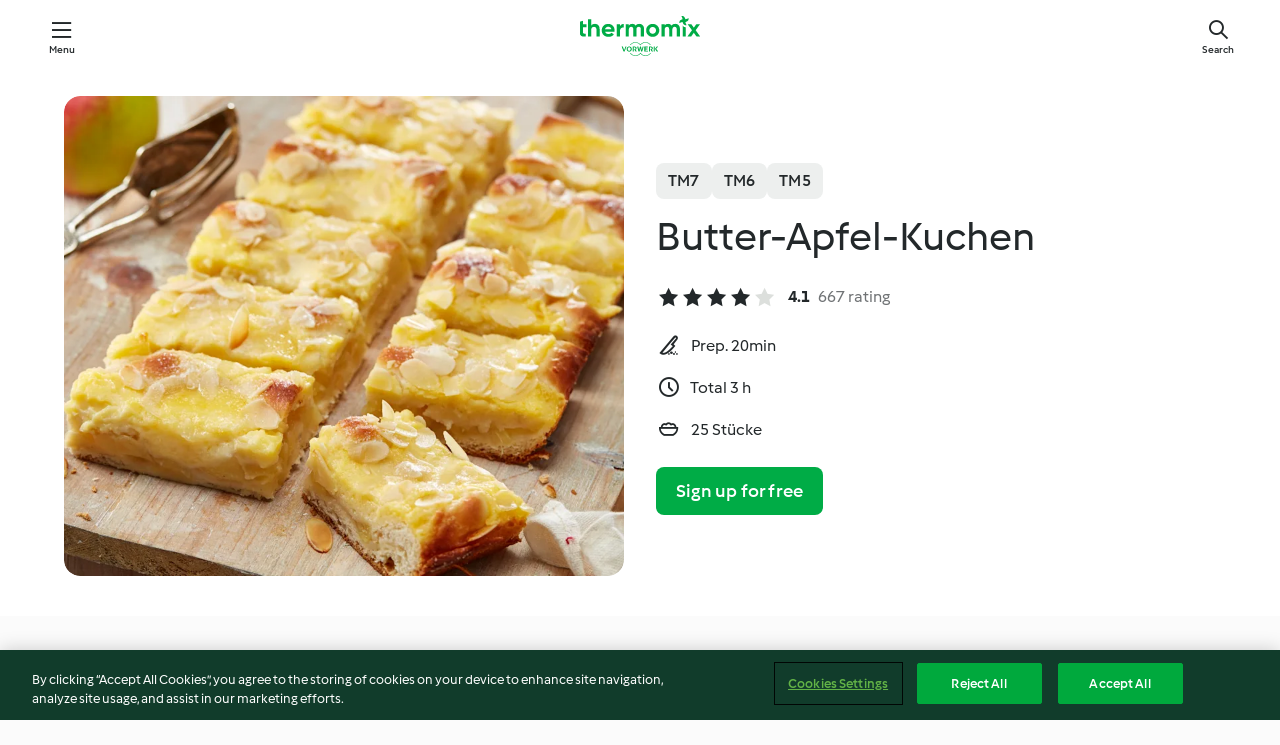

--- FILE ---
content_type: text/css
request_url: https://recipepublic-all.prod.external.eu-tm-prod.vorwerk-digital.com/bundle-7e9da6437349bf80779b292c7cffc47b.css
body_size: 23209
content:
.recipe-card__btn-line{margin:0rem -.5rem;margin-top:auto;display:inline-flex;flex-wrap:wrap}.recipe-card__btn-line .recipe-card__action-button{margin:1rem .5rem 0rem;text-align:center}.recipe-card__btn-line--secondary{display:flex;flex-wrap:wrap;flex-grow:1}.recipe-card__btn-line button,.recipe-card__btn-line a{white-space:nowrap;overflow:hidden;text-overflow:ellipsis}.recipe-card__btn-line core-handle-form.recipe-card__action-button button{width:100%}@media(max-width:576px){.recipe-card__btn-line .recipe-card__action-button{flex-grow:1}.recipe-card__btn-line .recipe-card__action-button--primary{flex-basis:100%}}.page-content{overflow-x:hidden}.nutritions-wrapper{padding-top:2rem}#nutritions-mobile{display:none}#nutritions-mobile .nutritions,.preparation-steps h3{padding-bottom:2rem}.preparation-steps h4{padding-bottom:1rem;padding-top:0rem}.preparation-steps{padding-bottom:2rem}.preparation-steps nobr{font-weight:700}.recipe-section{padding-top:2rem;padding-bottom:2rem}.recipe-section h3{padding-bottom:1rem}.recipe-section .core-comment-preview__title-container h3{padding-bottom:0}@media(min-width:768px){.recipe-section h3{padding-bottom:1.5rem}.recipe-section .core-comment-preview__title-container h3{padding-bottom:0}}.recipe-in-collection-section{padding-bottom:0rem}.additional-categories a{display:inline-block}.additional-categories a:hover{border:none!important}.additional-categories .core-chip-button{margin-right:1rem;margin-bottom:1rem}.additional-categories .core-badge--high{margin-bottom:.5rem;margin-right:.25rem;font-weight:500}.additional-categories core-badge{margin-bottom:1rem}.additional-categories{padding-bottom:1rem}core-list-section h4:first-child{padding-top:2rem}.l-col-left hr{margin-top:1.5rem}.core-feature-icons__text{text-overflow:ellipsis;max-width:100%;white-space:nowrap;font-size:1rem}.recipe-card{display:flex;height:100%}.recipe-card__picture{display:flex;justify-content:center;align-items:center;overflow:hidden;flex-basis:50%;border-top-right-radius:4px;border-bottom-right-radius:4px}.recipe-card__picture img{display:block;min-height:100%;max-height:100vw}.recipe-card__info{display:flex;flex-direction:column;flex-basis:50%;max-width:50%}.recipe-card__tm-version{align-self:flex-start;cursor:pointer}.recipe-card__tm-version .core-chip-button{margin-right:.5rem}.recipe-card__versions-tooltip{display:flex;justify-content:space-around;padding:20px 0 40px}.recipe-card__versions-tooltip .active{color:var(--plcore-green-80)}.recipe-card__versions-tooltip .disabled{color:var(--plcore-silver)}.recipe-card__versions-tooltip .disabled .icon{color:var(--plcore-silver-60)}.recipe-card__versions-tooltip p{font-size:14px;text-align:center}.recipe-card__versions-tooltip .icon{font-size:48px;width:48px;height:48px}.recipe-card__icons{display:flex;justify-content:space-between}.recipe-card__title{text-transform:none}.recipe-card core-rating core-fetch-modal{display:flex}.recipe-card__community{display:flex;justify-content:space-between}@media only screen and (min-width:768px){.recipe-card__community{flex-direction:column}.recipe-card__community core-rating{margin-bottom:1.5rem}}.recipe-banner{padding-bottom:2rem}@media only screen and (min-width:992px){recipe-banner .core-conversion-teaser--single-line,.accessories-banner{margin-bottom:-1.5rem}}@media only screen and (min-width:1333px){recipe-banner .core-conversion-teaser--single-line,.accessories-banner{margin-bottom:-2.5rem}}.accessories-banner core-conversion-teaser{padding-bottom:0rem}.accessories-banner core-conversion-teaser .core-conversion-teaser__content{padding-bottom:1rem}.accessories-banner core-conversion-teaser:not(:last-child) .core-conversion-teaser__content{border-bottom:1px solid var(--plcore-silver-40)}#recipe-card__image-loader{width:100%}.shopping-list-button{margin-top:1.5rem;text-overflow:ellipsis;max-width:100%;white-space:nowrap;overflow:hidden}.recipe-alternative-recipes{margin-bottom:3.5rem}.recipe-alternative-recipes core-stripe{width:100%}core-feature-icons{padding:0rem 0rem 3rem;width:100%}core-feature-icons.icons-left-spacing>.core-feature-icons__item:not(:last-child){margin-left:1rem}@media(min-width:768px){core-feature-icons.icons-left-spacing>.core-feature-icons__item:not(:last-child){margin-left:0rem}}@media(min-width:992px){core-feature-icons{padding:0rem 3rem 3rem}core-feature-icons.no-right-spacing{padding-right:0;margin-left:-1rem}}core-feature-icons .core-feature-icons__item--large-rectangle{box-shadow:var(--plcore-shadow-3);border-radius:4px;padding:1rem 1.5rem}@media(min-width:768px){core-feature-icons .core-feature-icons__item--large-rectangle{margin:-1rem}}core-feature-icons .core-feature-icons__item--large-rectangle:hover{box-shadow:var(--plcore-shadow-4);cursor:pointer}core-feature-icons .core-feature-icons__item--large-rectangle:after{display:inline-block;width:1rem;height:1rem;font-family:var(--plcore-icon-font-family);line-height:1rem;font-style:normal;font-weight:400;text-align:center;text-transform:none;white-space:nowrap;-webkit-font-smoothing:antialiased;-moz-osx-font-smoothing:grayscale;font-feature-settings:"liga";font-size:var(--plcore-icon-xxxs-font-size);content:var(--plcore-icon-caret-right);color:var(--plcore-green-60);font-weight:600;margin-left:auto}core-feature-icons .core-feature-icons__item--large-rectangle label{margin-right:2.5rem}core-feature-icons .core-feature-icons__item--large-rectangle .icon--servings:before{color:var(--plcore-dark-green)}.subscription-upgrade-modal .img-wrapper{display:none}@media(min-width:576px){.subscription-upgrade-modal .img-wrapper{display:block;margin-bottom:1.5rem;padding:1rem 1.25rem;text-align:center;height:14.5rem}.subscription-upgrade-modal .img-wrapper img{height:100%}}.subscription-upgrade-modal .button--primary{width:100%;text-align:center}@media(min-width:768px){.subscription-upgrade-modal .button--primary{width:auto}}.subscription-upgrade-modal__headline{font-weight:500;font-size:1.25rem;line-height:1.75rem;margin-bottom:.25rem}.subscription-upgrade-modal__subline{margin-bottom:1rem;font-weight:400;font-size:1rem}.subscription-upgrade-modal .core-modal__header h2,.not-scalable-recipe-modal .core-modal__header h2{font-size:1.5rem;line-height:2rem;font-weight:var(--plcore-bold-font-weight);letter-spacing:.2px}.not-scalable-recipe-modal__description{font-size:1rem;line-height:1.5rem;font-weight:var(--plcore-normal-font-weight);margin-bottom:1rem}.serving-size-modal__description,.serving-size-variants-modal__description{margin:1rem 0 0}.serving-size-modal hr,.serving-size-variants-modal hr{margin-bottom:1.5rem}.serving-size-modal__headline,.serving-size-variants-modal__headline{margin:0;font-weight:var(--plcore-bold-font-weight);line-height:1.5rem}.serving-size-modal__subline,.serving-size-variants-modal__subline{margin:0;font-size:.9rem;line-height:1.5rem}.serving-size-modal button,.serving-size-variants-modal button{margin-top:1.5rem}.serving-size-modal__banner,.serving-size-variants-modal__banner{background-color:var(--plcore-green-05);border-radius:4px;padding:1.5rem}.variants-icons{display:flex;flex-direction:row;flex-wrap:wrap;justify-content:center;margin:2.5rem 0}.variants-icons__item{border-radius:50%;width:3.5rem;height:3.5rem;line-height:3.5rem;border:1px solid var(--plcore-silver-60);color:var(--plcore-silver-d40);font-weight:700;text-align:center;margin:.5rem}.variants-icons__item[href]:hover{border-color:var(--plcore-silver-80);background-color:var(--plcore-silver-40)}.variants-icons__item:not([href]){pointer-events:none;border-color:var(--plcore-green-60);background-color:var(--plcore-green-60);color:var(--plcore-white)}.touch-dev .l-wrapper--collection{padding-top:6rem}.touch-dev .core-subheader--collection{z-index:1}.collection-header{padding-bottom:1.5rem}@media(min-width:575px)and (max-width:767.9px){.collection-header{padding-top:2rem}}.collection-header>.g-wrapper{width:100%}.collection-header__subtitle{margin-bottom:1.25rem;color:var(--plcore-silver)}.collection-header__cover{max-width:10rem;width:100%}#saveTransclude .button--primary{margin-top:.75rem}#manage-bookmark-icon{width:28px;position:absolute;z-index:1;right:1.5rem;height:36px}.tm-versions-modal .tm-versions-container{grid-row-gap:.5rem;display:grid;grid-column-gap:.5rem;grid-template-columns:1fr 1fr}.tm-versions-modal .tm-versions-container .tm-versions-item.active{background:#f0fbf5}.tm-versions-modal .tm-versions-container .tm-versions-item.active:before{color:var(--plcore-green);content:var(--plcore-icon-checkmark)}.tm-versions-modal .tm-versions-container .tm-versions-item:before{color:#c7c7c8;content:var(--plcore-icon-close);display:inline-block;width:1.5rem;height:1.5rem;font-family:Material Icons;font-size:1.3rem;font-style:normal;font-weight:400;line-height:1.9rem;text-align:center;text-transform:none;white-space:nowrap;margin-right:.5rem}.tm-versions-modal .tm-versions-container .tm-versions-item{border-radius:4px;background-color:var(--plcore-silver-10);font-size:1rem;line-height:2rem;font-weight:600;padding:.5rem 1rem;display:flex}.tm-versions-modal .tm-versions-more{margin-top:1rem;margin-bottom:1rem;margin-left:auto;margin-right:auto;text-align:center;text-transform:uppercase}@media(max-width:575px){.collection-header__title{margin-top:1.5rem}.collection-header{padding-top:1rem}#saveTransclude .core-loader--loading{float:unset}.collection-save_button{margin-top:.5rem}#saveTransclude .button--primary{margin-top:0rem}.l-wrapper--collection{padding-top:2.5rem}}@media(max-width:576px){.recipe-card__info{padding:1rem 1rem 1.5rem}.recipe-card__title{margin:1rem 0rem .5rem;font-size:1.5rem;line-height:2rem}#manage-bookmark-icon{margin-top:-1.3rem}core-feature-icons{padding:2rem 0rem}core-tooltip{width:100%;position:absolute;left:0}#nutritions-desktop{display:none}#nutritions-mobile{display:block}#saveTransclude .core-loader--loading{float:unset}}.l-tile{position:relative}.share-modal__text{margin:1rem 0 2rem}.share-modal core-share .shariff-button.link{display:none}hr.separator--silver-40{border-color:var(--plcore-silver-40)}@media(max-width:767.9px){.l-tile{height:auto}.recipe-card{flex-direction:column}.recipe-card__picture{flex-shrink:0;border-radius:0;flex-basis:auto}.recipe-card__info{flex-basis:auto;max-width:initial}.preparation-steps nobr{white-space:normal}.l-header-offset.collection-header{background-color:var(--plcore-white);padding-bottom:0}.l-header-offset.collection-header+.l-wrapper{-webkit-box-shadow:none;box-shadow:none;padding-top:2.5rem}#saveTransclude .core-loader--loading{float:unset}}@media(min-width:576px){.recipe-card__info{padding:1.5rem 2.5rem 2.5rem}.recipe-card__title{margin:2rem 0rem 1rem}.recipe-card__picture img{max-height:83.333vw}#saveTransclude .core-loader--loading{float:unset}#manage-bookmark-icon{margin-top:-1.8rem}}@media(min-width:768px){.recipe-card__info{order:1;padding:2.5rem 2rem 3.5rem}.recipe-card__picture{order:2}.recipe-card__picture img{min-height:100%}.recipe-card__title{margin:2.5rem 0rem 1.5rem}.collection-header__title{margin-bottom:1.25rem}.collection-header__cover{max-width:14rem}#saveTransclude .core-loader--loading{float:unset}#manage-bookmark-icon{margin-top:-2.8rem}}@media(min-width:992px){.recipe-card__info{padding:3rem 3rem 4rem}.collection-header__action{text-align:right}.collection-header__cover{max-width:14rem}#saveTransclude .core-loader--loading{float:right}#manage-bookmark-icon{margin-top:-3.3rem}}.button--icon-saved .icon{color:var(--plcore-green);position:relative;top:5px;display:inline-block;padding-right:2rem}.text-silver{color:#b1b2b3}html.cicd2-theme .recipe-alternative-recipes{margin-top:1.5rem;margin-bottom:3rem}html.cicd2-theme .recipe-content__useful-items .recipe-content__unordered-list li:not(:first-child):not([class]){margin-top:.25rem}html.cicd2-theme .recipe-content__tags .core-tags-wrapper__tags-container{margin-bottom:-1rem;display:flex;flex-wrap:wrap}html.cicd2-theme .recipe-content__tags .core-chip-button{margin:0rem 1rem 1rem 0rem}html.cicd2-theme .recipe-content__steps nobr{font-weight:700}html.cicd2-theme .core-note{margin:1.5rem -1rem 0rem}html.cicd2-theme div.recipe-content__section:has(core-note){padding-bottom:0rem}html.cicd2-theme div.recipe-content__section:has(core-note)~hr{display:none}@media only screen and (min-width:768px){html.cicd2-theme div.recipe-content__section:has(core-note){padding-bottom:1.5rem}html.cicd2-theme .core-note{margin:0rem}html.cicd2-theme ul+core-transclude .core-note{margin-top:1.5rem}}html.cicd2-theme body.touch-mobile cdp-details{margin-top:1rem}html.cicd2-theme cdp-details{display:block}html.cicd2-theme cdp-details cdp-header{margin-bottom:2rem}html.cicd2-theme cdp-details cdp-list{margin-bottom:3.5rem}@media(min-width:768px){html.cicd2-theme cdp-details cdp-header{margin-bottom:2.5rem}}html.cicd2-theme cdp-header{padding:1rem;border-radius:var(--plcore-border-radius-r);background:var(--plcore-color-background-information-subtlest);display:flex;flex-direction:column}html.cicd2-theme cdp-header core-transclude form{display:flex;align-items:center;gap:1rem}html.cicd2-theme .cdp-header__image{margin-bottom:1rem;width:187px;height:187px;border-radius:var(--plcore-border-radius-05-r)}html.cicd2-theme .cdp-header__title{margin-bottom:.5rem}html.cicd2-theme .cdp-header__count{margin:0rem 0rem .75rem;font-size:var(--plcore-font-size-p16);line-height:var(--plcore-line-height-p16);padding:.1875rem 0rem;color:var(--plcore-color-content-tertiary)}html.cicd2-theme .cdp-header__text{font-size:var(--plcore-font-size-p16);line-height:var(--plcore-line-height-p16);margin-bottom:.75rem}@media(min-width:768px){html.cicd2-theme cdp-header{padding:1.5rem;flex-direction:row}html.cicd2-theme cdp-header core-transclude{flex-shrink:0}html.cicd2-theme .cdp-header__image,html.cicd2-theme .cdp-header__wrapper{margin-right:2rem;margin-bottom:0}html.cicd2-theme .cdp-header__wrapper{flex:1}html.cicd2-theme .cdp-header__title{margin-bottom:0}html.cicd2-theme .cdp-header__count{padding:0}html.cicd2-theme .cdp-header__text{max-width:600px}}html.cicd2-theme .rdp-accessories__headline{margin-top:1.5rem;margin-bottom:.75rem}html.cicd2-theme .rdp-accessories__list{display:grid;grid-template-columns:repeat(2,1fr);grid-auto-rows:1fr;gap:.5rem}html.cicd2-theme .rdp-accessories__item{padding:1rem .5rem 2.5rem;box-shadow:0 0 0 1px inset var(--plcore-color-border-default-subtle);border-radius:var(--plcore-border-radius-r);display:flex;flex-direction:column;align-items:center;position:relative}html.cicd2-theme .rdp-accessories__item core-badge{position:absolute;left:.5rem;top:.5rem;background:var(--plcore-color-background-brand-orange-lightest)}html.cicd2-theme .rdp-accessories__image{margin-bottom:.5rem;width:140px;height:140px}html.cicd2-theme .rdp-accessories__name{font-size:var(--plcore-font-size-p16);line-height:var(--plcore-line-height-p16);font-weight:600;width:100px;text-align:center}html.cicd2-theme rdp-badges{display:flex;flex-wrap:wrap;gap:.5rem}html.cicd2-theme rdp-badges a{border-bottom:0}html.cicd2-theme rdp-badges a:hover{border-bottom:0}html.cicd2-theme rdp-badges a:after{content:none}html.cicd2-theme .rdp-badges--urgent{background:var(--plcore-color-background-brand-orange-lightest)}html.cicd2-theme .rdp-badges__separator{margin:0rem .375rem;color:var(--plcore-color-background-black16)}html.cicd2-theme .rdp-badges--loading{visibility:hidden}@media(min-width:992px){html.cicd2-theme rdp-badges .core-chip-button--x-small{padding:.5rem .75rem;font-size:var(--plcore-font-size-p16);line-height:var(--plcore-line-height-p16c);border-radius:var(--plcore-border-radius-r)}html.cicd2-theme rdp-badges .core-chip-button--x-small .icon{width:1.25rem;height:1.25rem;line-height:1.25rem;font-size:var(--plcore-icon-xxs-font-size)}}rdp-collection-tile{display:block}.rdp-collection-tile__image{margin-right:1rem;width:80px;height:80px;border-radius:var(--plcore-border-radius-r)}.rdp-collection-tile__wrapper{display:flex;border:none}.rdp-collection-tile__wrapper:hover{border:none}.rdp-collection-tile__content{display:flex;flex-direction:column;justify-content:space-between;overflow:hidden}.rdp-collection-tile__name{font-size:var(--plcore-font-size-p16);line-height:var(--plcore-line-height-p16);font-weight:700;color:var(--plcore-color-content-primary);text-overflow:ellipsis;overflow:hidden;white-space:nowrap}.rdp-collection-tile__info{font-size:var(--plcore-font-size-p14);line-height:var(--plcore-line-height-p14);color:var(--plcore-color-content-tertiary)}rdp-collections rdp-collection-tile:not(:last-child){margin-bottom:1.25rem}rdp-country{display:flex}.rdp-country__icon{margin-right:1rem}.rdp-country__wrapper{display:flex}.rdp-country__country{font-size:var(--plcore-font-size-p16);line-height:var(--plcore-line-height-p16);align-content:center}rdp-nutritious{display:block}.rdp-nutritious__item{padding:.25rem 0rem;display:flex;justify-content:space-between}.rdp-nutritious__name,.rdp-nutritious__value{font-size:var(--plcore-font-size-p16);line-height:var(--plcore-line-height-p16)}.rdp-nutritious__value{margin-left:.5rem;color:var(--plcore-color-content-tertiary)}.rdp-tm-versions__description{font-size:var(--plcore-font-size-p16);line-height:var(--plcore-line-height-p16);margin-bottom:1rem;padding:1rem;background:var(--plcore-color-background-information-subtlest);border:1px solid var(--plcore-color-border-information-subtler);border-radius:var(--plcore-border-radius-r)}.rdp-tm-versions__list{display:grid;grid-template-columns:repeat(1,1fr);grid-auto-rows:1fr;gap:.5rem}.rdp-tm-versions__more{margin-left:auto;margin-right:auto}.rdp-tm-versions__item{padding:.5rem;box-shadow:0 0 0 1px inset var(--plcore-color-border-default-subtle);border-radius:var(--plcore-border-radius-r);display:flex}.rdp-tm-versions__image{margin-right:.25rem;width:72px;height:72px}.rdp-tm-versions__wrapper{display:flex;flex-direction:column;justify-content:center}.rdp-tm-versions__name{font-size:var(--plcore-font-size-p16);line-height:var(--plcore-line-height-p16);font-weight:600}.rdp-tm-versions__compatibility{font-size:var(--plcore-font-size-p14);line-height:var(--plcore-line-height-p14);color:var(--plcore-color-content-tertiary)}.rdp-tm-versions__compatibility .icon{margin-right:.25rem;color:var(--plcore-color-content-accent)}@media(min-width:768px){.rdp-tm-versions__list{grid-template-columns:repeat(2,1fr)}}html.cicd2-theme rdp-serving-size .recipe-content__title:last-child{margin-bottom:-.5rem}html.cicd2-theme .rdp-serving-size__info-button{padding:.5rem;margin-top:-.5rem;background:none;float:right}html.cicd2-theme .rdp-serving-size__info-button .icon{margin:0;color:var(--plcore-color-content-primary)}html.cicd2-theme .rdp-serving-size__info-button:hover{background:none}html.cicd2-theme .rdp-serving-size__info-button:hover .icon{color:var(--plcore-color-content-secondary)}html.cicd2-theme .rdp-serving-size__info-button:active{background:none}html.cicd2-theme .rdp-serving-size__info-button:active .icon{color:var(--plcore-color-content-tertiary)}html.cicd2-theme .rdp-serving-size__action-button{width:100%}html.cicd2-theme .rdp-serving-size__learn-more{margin:.5rem 0rem 1rem}rdp-serving-size-modal core-toggle-button{margin-bottom:1.5rem}.rdp-serving-size-modal__info{margin-bottom:1rem;font-size:var(--plcore-font-size-p18);line-height:var(--plcore-line-height-p18)}.rdp-serving-size-modal__content{margin:1rem 0rem}rdp-difficulty{display:flex;align-items:center}rdp-difficulty .icon{margin-right:1rem}html.cicd2-theme rdp-devices-and-accessories{scroll-margin-top:calc(var(--plcore-header-height-s) + 3rem);display:inline-block}html.cicd2-theme rdp-devices-and-accessories [hidden]{display:none}html.cicd2-theme rdp-devices-and-accessories recipe-device>a{display:flex;align-items:center;width:100%;border-bottom:0;border-radius:var(--plcore-border-radius-r)}html.cicd2-theme rdp-devices-and-accessories recipe-device>a:hover{border-bottom:0;background:var(--plcore-color-background-primary-bold)}html.cicd2-theme rdp-devices-and-accessories recipe-device>a:active{background:var(--plcore-color-background-primary-bolder)}html.cicd2-theme rdp-devices-and-accessories rdp-campaign{margin-top:.5rem}html.cicd2-theme rdp-devices-and-accessories .recipe-device__name-wrapper{display:flex;margin-right:auto;align-items:center;flex-wrap:wrap}html.cicd2-theme .rdp-devices-and-accessories--loading{visibility:hidden}@media(min-width:576px){html.cicd2-theme rdp-devices-and-accessories{scroll-margin-top:var(--plcore-header-height-s)}}@media(min-width:768px){html.cicd2-theme rdp-devices-and-accessories{scroll-margin-top:calc(var(--plcore-header-height-s) + 1rem)}}@media(min-width:1333px){html.cicd2-theme rdp-devices-and-accessories{scroll-margin-top:calc(var(--plcore-header-height-xl) + 1rem)}}rdp-tips{display:inline-block}rdp-inline-campaign{display:inline-block;width:100%}rdp-inline-campaign[hidden]{display:none}.rdp-inline-campaign__action{padding:.5rem 0rem .5rem .5rem;border-bottom:0}.rdp-inline-campaign__action:hover{border-bottom:0}.rdp-inline-campaign__action:after{content:none}.rdp-inline-campaign__action{background:var(--plcore-color-background-secondary);border-radius:var(--plcore-border-radius-r);display:flex;align-items:center;color:var(--plcore-color-content-primary);gap:.375rem}.rdp-inline-campaign__action:hover{background:var(--plcore-color-background-secondary-bold)}.rdp-inline-campaign__action:active{background:var(--plcore-color-background-secondary-bolder)}.rdp-inline-campaign__image{width:48px;height:48px}.rdp-inline-campaign__title{flex:1}.rdp-inline-campaign__icon{margin:.75rem}@media(min-width:768px){rdp-inline-campaign{margin-bottom:.5rem}}html.cicd2-theme rdp-campaign{padding:1rem;border-bottom:0}html.cicd2-theme rdp-campaign:hover{border-bottom:0}html.cicd2-theme rdp-campaign:after{content:none}html.cicd2-theme rdp-campaign{background:var(--plcore-color-background-secondary);border-radius:var(--plcore-border-radius-r);color:var(--plcore-color-content-primary);display:flex;flex-direction:column;width:100%}html.cicd2-theme rdp-campaign[hidden]{display:none}html.cicd2-theme rdp-campaign .button--secondary{text-align:center}html.cicd2-theme .rdp-campaign__header{margin-bottom:.5rem;display:flex}html.cicd2-theme .rdp-campaign__title-wrapper{display:flex;flex-direction:column;justify-content:center}html.cicd2-theme .rdp-campaign__sub-title{font-size:var(--plcore-font-size-p14);line-height:var(--plcore-line-height-p14);color:var(--plcore-color-content-tertiary)}html.cicd2-theme .rdp-campaign__description{font-size:var(--plcore-font-size-p14);line-height:var(--plcore-line-height-p14);margin-bottom:1rem;padding-left:3.5rem}html.cicd2-theme .rdp-campaign__image{margin-right:.5rem;width:48px;height:48px}rdp-missing-accessory-modal [type][hidden]{display:none}.rdp-missing-accessory-modal__content{margin-top:1rem;margin-bottom:1.5rem;display:flex;flex-direction:column;justify-content:center;align-items:center}.rdp-missing-accessory-modal__image{width:200px;height:200px}.rdp-missing-accessory-modal__name{font-size:var(--plcore-font-size-p18);line-height:var(--plcore-line-height-p18);font-weight:600}.rdp-missing-accessory-modal__compatibility{font-size:var(--plcore-font-size-p16);line-height:var(--plcore-line-height-p16);color:var(--plcore-color-content-tertiary)}.rdp-missing-accessory-modal__learn-more{margin-top:.25rem}


--- FILE ---
content_type: text/javascript
request_url: https://patternlib-all.prod.external.eu-tm-prod.vorwerk-digital.com/pl-recipe-2.18.3-f60723af26a7597c87affa932e3de4c5.js
body_size: 1745
content:
"use strict";(()=>{var n={s:576,md:768,lg:992,touchDev:1024,afterTouchDev:1025,xl:1333,xxl:1600};function l(t,a=60){let e=null,i=null;return function(){let r=performance.now();e&&r<e+a?(clearTimeout(i),i=setTimeout(()=>{e=r,t.apply(arguments)},a)):(e=r,t.apply(arguments))}}var d=class t extends HTMLElement{constructor(){super(...arguments);this.navItems=[];this.mappedSpyElements=[]}connectedCallback(){this.nav=this.querySelector(".recipe-scrollspy__nav"),this.querySelectorAll(".recipe-scrollspy__link").forEach(e=>{let i=document.querySelector(e.hash);i?(this.navItems.push(e),this.mappedSpyElements.push({el:i,navItem:e})):e.parentElement.removeChild(e)}),this.activeNavItem=null,this.scrollSpyHandler=l(this._scrollSpy.bind(this)),this.navScrollSpyHandler=l(this._navScrollSpy.bind(this)),this.navItemClickHandler=this._handleNavItemClick.bind(this),this._enableScrollSpy(),this.nav.addEventListener("scroll",this.navScrollSpyHandler),this.navItems.forEach(e=>{e.addEventListener("click",this.navItemClickHandler)})}disconnectedCallback(){this._disableScrollSpy(),this.nav.removeEventListener("scroll",this.navScrollSpyHandler),this.navItems.forEach(e=>{e.removeEventListener("click",this.navItemClickHandler)})}get duration(){return this.hasAttribute("duration")?parseInt(this.getAttribute("duration")):600}set duration(e){this.setAttribute("duration",e.toString())}_initScrollVariables(){let e=window.getComputedStyle(this);this.navBottomPosition=parseInt(e.top)+parseInt(e.height),this.closestSpyElementPosition=this._getOffsetTop(this.mappedSpyElements[0].el),this.navVisibilityPosition=this.closestSpyElementPosition-this.navBottomPosition}_enableScrollSpy(){window.addEventListener("scroll",this.scrollSpyHandler)}_disableScrollSpy(){window.removeEventListener("scroll",this.scrollSpyHandler)}_scrollSpy(){window.innerWidth>=n.s||(!this.navBottomPosition&&this._initScrollVariables(),this.clientWidth&&(this.scrollPosition=t._getScrollPosition(),this.scrollPosition>=this.navVisibilityPosition?this._showNav():this.scrollPosition<this.navVisibilityPosition&&this._hideNav(),t._isScrolledBottom(this.scrollPosition)?this._setActiveNavItem(this.navItems[this.navItems.length-1]):this.mappedSpyElements.forEach(e=>{this._getOffsetTop(e.el)-this.navBottomPosition<=this.scrollPosition&&this._setActiveNavItem(e.navItem)})))}_navScrollSpy(){this.nav.scrollLeft>0?this.nav.classList.add("recipe-scrollspy__nav--scroll-left-visible"):this.nav.classList.remove("recipe-scrollspy__nav--scroll-left-visible"),this.nav.scrollLeft<this.nav.scrollWidth-this.nav.clientWidth?this.nav.classList.add("recipe-scrollspy__nav--scroll-right-visible"):this.nav.classList.remove("recipe-scrollspy__nav--scroll-right-visible")}_hideNav(){this.classList.remove("recipe-scrollspy--visible"),this._removeActiveNavItem()}_showNav(){this.classList.add("recipe-scrollspy--visible")}_setActiveNavItem(e){this.activeNavItem!==e&&(this._removeActiveNavItem(),e.classList.add("recipe-scrollspy__link--active"),this.activeNavItem=e,this._hasNavScrollbar()&&this._scrollToActiveNavItem())}_removeActiveNavItem(){this.activeNavItem&&(this.activeNavItem.classList.remove("recipe-scrollspy__link--active"),this.activeNavItem=null)}_handleNavItemClick(e){e.preventDefault();let[i]=this.mappedSpyElements.filter(o=>o.navItem===e.target),r=this._getSpyElementDist(i.el);this._setActiveNavItem(i.navItem),this._disableScrollSpy(),this._scrollTo(r,this.duration)}_getSpyElementDist(e){return this._getOffsetTop(e)-this.navBottomPosition}_hasNavScrollbar(){return this.nav.scrollWidth>this.nav.clientWidth}_scrollToActiveNavItem(){let e=this.navItems.indexOf(this.activeNavItem),i=this.navItems.length-1;switch(e){case 0:this.nav.scrollLeft=0;break;case i:this.nav.scrollLeft=this.nav.scrollWidth;break;default:this.nav.scrollLeft=this.activeNavItem.offsetLeft-this.nav.clientWidth/2+this.activeNavItem.clientWidth/2;break}this._navScrollSpy()}_scrollTo(e,i){let r=performance.now(),o=t._getScrollPosition(),b=e-o,m=(u,s)=>{let p=Math.ceil(performance.now()-r),v=Math.round(t._easingFunction(p,o,b,s));window.scrollTo(0,v),s<=p?this._enableScrollSpy():requestAnimationFrame(()=>{m(u,s)})};m(e,i)}_getOffsetTop(e){return e.getBoundingClientRect().top+window.scrollY}static _easingFunction(e,i,r,o){return(e/=o/2)<1?r/2*e*e*e+i:r/2*((e-=2)*e*e+2)+i}static _isScrolledBottom(e){return e+window.innerHeight===document.documentElement.scrollHeight}static _getScrollPosition(){return document.documentElement.scrollTop||document.body.scrollTop}};customElements.get("recipe-scrollspy")||customElements.define("recipe-scrollspy",d);var h=class extends HTMLElement{constructor(){super(...arguments);this.isDesktop=!0}connectedCallback(){this.leftColumn=this.querySelector(".recipe-content__left"),this.rightColumn=this.querySelector(".recipe-content__right"),this.rightColumnContainers=[].slice.call(this.rightColumn.querySelectorAll("[mobile-order]")).map(e=>({element:e,mobileOrder:parseInt(e.getAttribute("mobile-order"))})),this.updateLayoutHandler=this.updateLayout.bind(this),window.addEventListener("resize",this.updateLayoutHandler),this.updateLayout()}updateLayout(){window.innerWidth>=n.md&&!this.isDesktop?this.setDesktopLayout():window.innerWidth<n.md&&this.isDesktop&&this.setMobileLayout()}setMobileLayout(){this.isDesktop=!1,this.rightColumnContainers.sort((e,i)=>e.mobileOrder-i.mobileOrder).forEach(e=>{this.leftColumn.querySelector(`[mobile-order="${e.mobileOrder-1}"]`).after(e.element)}),this.triggerLayoutChangeEvent()}setDesktopLayout(){this.isDesktop=!0,this.rightColumnContainers.forEach(e=>{this.rightColumn.appendChild(e.element)}),this.triggerLayoutChangeEvent()}triggerLayoutChangeEvent(){this.dispatchEvent(new CustomEvent("recipe-layout-change",{bubbles:!0}))}};customElements.get("recipe-content")||customElements.define("recipe-content",h);var g=(t,a,e=!1,i=!1)=>{t&&document.dispatchEvent(new CustomEvent("show-toast",{detail:{message:t,type:a,store:e,permanent:i}}))};var c=class extends HTMLElement{connectedCallback(){this.initialToastType&&this.initialToastMessage&&g(this.initialToastMessage,this.initialToastType,!1,!0)}get initialToastType(){return this.getAttribute("initial-toast-type")}get initialToastMessage(){return this.getAttribute("initial-toast-message")}};customElements.get("recipe-details")||customElements.define("recipe-details",c);})();
